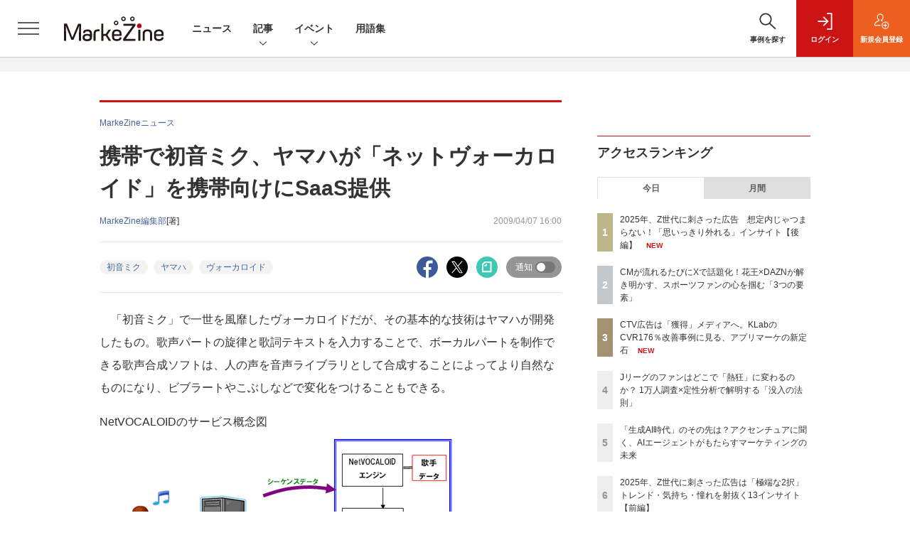

--- FILE ---
content_type: text/html; charset=utf-8
request_url: https://www.google.com/recaptcha/api2/aframe
body_size: 185
content:
<!DOCTYPE HTML><html><head><meta http-equiv="content-type" content="text/html; charset=UTF-8"></head><body><script nonce="RKPXDWIa81xWdB8c43OT0A">/** Anti-fraud and anti-abuse applications only. See google.com/recaptcha */ try{var clients={'sodar':'https://pagead2.googlesyndication.com/pagead/sodar?'};window.addEventListener("message",function(a){try{if(a.source===window.parent){var b=JSON.parse(a.data);var c=clients[b['id']];if(c){var d=document.createElement('img');d.src=c+b['params']+'&rc='+(localStorage.getItem("rc::a")?sessionStorage.getItem("rc::b"):"");window.document.body.appendChild(d);sessionStorage.setItem("rc::e",parseInt(sessionStorage.getItem("rc::e")||0)+1);localStorage.setItem("rc::h",'1769885561651');}}}catch(b){}});window.parent.postMessage("_grecaptcha_ready", "*");}catch(b){}</script></body></html>

--- FILE ---
content_type: text/javascript;charset=utf-8
request_url: https://api.cxense.com/public/widget/data?json=%7B%22context%22%3A%7B%22referrer%22%3A%22%22%2C%22categories%22%3A%7B%22testgroup%22%3A%2250%22%7D%2C%22parameters%22%3A%5B%7B%22key%22%3A%22userState%22%2C%22value%22%3A%22anon%22%7D%2C%7B%22key%22%3A%22page%22%2C%22value%22%3A%221%22%7D%2C%7B%22key%22%3A%22testGroup%22%2C%22value%22%3A%2250%22%7D%2C%7B%22key%22%3A%22loadDelay%22%2C%22value%22%3A%222.7%22%7D%2C%7B%22key%22%3A%22testgroup%22%2C%22value%22%3A%2250%22%7D%5D%2C%22autoRefresh%22%3Afalse%2C%22url%22%3A%22https%3A%2F%2Fmarkezine.jp%2Farticle%2Fdetail%2F7051%22%2C%22browserTimezone%22%3A%220%22%7D%2C%22widgetId%22%3A%226b27504a68afffa167fb2cccc8cebedf6ea5cf37%22%2C%22user%22%3A%7B%22ids%22%3A%7B%22usi%22%3A%22ml2o5vlp4t2qjn64%22%7D%7D%2C%22prnd%22%3A%22ml2o5vlpd4tbi6m4%22%7D&media=javascript&sid=1141836886119288443&widgetId=6b27504a68afffa167fb2cccc8cebedf6ea5cf37&resizeToContentSize=true&useSecureUrls=true&usi=ml2o5vlp4t2qjn64&rnd=1246156829&prnd=ml2o5vlpd4tbi6m4&tzo=0&callback=cXJsonpCB2
body_size: 7129
content:
/**/
cXJsonpCB2({"httpStatus":200,"response":{"items":[{"dominantimagedimensions":"1200x630","recs-image":"http://markezine.jp/static/images/article/42057/42057_arena.jpg","description":"「日本のビール市場にバラエティを」と個性派ビールを展開するヤッホーブルーイング。熱烈なファンを持つ同社ではどのようにブランド戦略を講じているのか。MarkeZine Day 2023 Springでは、同社のブランド戦略ユニットである“よなよな未来課”のエキスパートである本田敏也氏が、ブランド開発の考え方とプロセスについて詳細に明かした。","collection":"Collection 1","dominantthumbnaildimensions":"300x158","sho-publish-d":"20230517","title":"ネーミング没案は930 ヤッホーブルーイング「正気のサタン」の100人に1人に刺さるブランド開発","url":"https://markezine.jp/article/detail/42057","dominantimage":"https://markezine.jp/static/images/article/42057/42057_fb.jpg","recs-rawtitle":"ネーミング没案は930　ヤッホーブルーイング「正気のサタン」の100人に1人に刺さるブランド開発 (1/3)：MarkeZine（マーケジン）","dominantthumbnail":"https://content-thumbnail.cxpublic.com/content/dominantthumbnail/2efd8c2e6b3a521c124fe2925090d293c3f5c508.jpg?695c8788","campaign":"1","testId":"38","id":"2efd8c2e6b3a521c124fe2925090d293c3f5c508","placement":"1000","click_url":"https://api.cxense.com/public/widget/click/[base64]"},{"dominantimagedimensions":"1200x630","recs-image":"http://markezine.jp/static/images/article/45984/45984_0.jpg","description":"コンテンツマーケティングに注力するBtoB企業が増える中、戦略や運用面で悩みを抱える担当者は少なくない。本記事では、クラウド人事労務ソフトを提供するSmartHRのコンテンツマーケティングを担うお二人にインタビューを実施。全体の戦略からオウンドメディア運用のポイント、コンテンツの企画・制作で大切にしていること、持続可能なオウンドメディアの在り方まで伺った。","collection":"Collection 1","dominantthumbnaildimensions":"300x158","sho-publish-d":"20240716","title":"SmartHRのコンテンツマーケティング部が、少数精鋭で「編集力で事業貢献」できる理由とは","url":"https://markezine.jp/article/detail/45984","dominantimage":"https://markezine.jp/static/images/article/45984/45984_fb.jpg","recs-rawtitle":"SmartHRのコンテンツマーケティング部が、少数精鋭で「編集力で事業貢献」できる理由とは (1/3)：MarkeZine（マーケジン）","dominantthumbnail":"https://content-thumbnail.cxpublic.com/content/dominantthumbnail/e1b01d47a23c887d415b8281ab64a60bf9da9f07.jpg?69438e75","campaign":"1","testId":"38","id":"e1b01d47a23c887d415b8281ab64a60bf9da9f07","placement":"1000","click_url":"https://api.cxense.com/public/widget/click/[base64]"},{"dominantimagedimensions":"1200x630","recs-image":"http://markezine.jp/static/images/article/46323/46323_arena.png","description":"この5年間で大きく変化したInstagramの理想的な運用方法について、専門的な支援に実績を持つSAKIYOMIが解説する本連載。今回はアカウントの運用とインフルエンサーマーケティングの連動について解説する。","collection":"Collection 1","dominantthumbnaildimensions":"300x158","sho-publish-d":"20240731","title":"ストック型・DM起動単価・2次利用...プロに聞く「Instagram運用×インフルエンサー施策」の連動","url":"https://markezine.jp/article/detail/46323","dominantimage":"https://markezine.jp/static/images/article/46323/46323_ogp.png","recs-rawtitle":"ストック型・DM起動単価・2次利用…プロに聞く「Instagram運用×インフルエンサー施策」の連動 (1/3)：MarkeZine（マーケジン）","dominantthumbnail":"https://content-thumbnail.cxpublic.com/content/dominantthumbnail/f58e5dc6eee4fc5aaf4b2f942be63b022b22bbe3.jpg?6967b316","campaign":"1","testId":"38","id":"f58e5dc6eee4fc5aaf4b2f942be63b022b22bbe3","placement":"1000","click_url":"https://api.cxense.com/public/widget/click/[base64]"},{"dominantimagedimensions":"1200x630","recs-image":"http://markezine.jp/static/images/article/40491/canferense.jpg","description":"顧客エンゲージメントプラットフォームを提供するBrazeは、10月12~14日、米ニューヨークで年次イベント「FORGE&nbsp;22」を開催した。3年ぶりのリアル開催となったイベント会場には、事業主のマーケターやパートナー企業など約400人が集まり、オンラインからも1,600人以上が参加した。本稿では、基調講演のレポートに加え、CEOのBill Magnuson氏とCTOのJon Hyman氏へのインタビューの一部を紹介する。","collection":"Collection 1","dominantthumbnaildimensions":"300x158","sho-publish-d":"20221104","title":"ポストCDPに向けた新機能などを発表 今注目のBrazeがNYで開催のイベントをレポート","url":"https://markezine.jp/article/detail/40491","dominantimage":"https://markezine.jp/static/images/article/40491/40491_fb.jpg","recs-rawtitle":"ポストCDPに向けた新機能などを発表　今注目のBrazeがNYで開催のイベントをレポート (1/3)：MarkeZine（マーケジン）","dominantthumbnail":"https://content-thumbnail.cxpublic.com/content/dominantthumbnail/fdec9abbdd43739ad27cd1b706a056ddd8839dc6.jpg?697197ee","campaign":"1","testId":"38","id":"fdec9abbdd43739ad27cd1b706a056ddd8839dc6","placement":"1000","click_url":"https://api.cxense.com/public/widget/click/[base64]"},{"dominantimagedimensions":"1200x630","recs-image":"http://markezine.jp/static/images/article/50294/50294_arena.png","description":"サイバーエージェント次世代生活研究所では、Z世代の学生研究員約30名が注目した広告を毎月収集し、インサイト分析を行っています。2025年の事例を総ざらいし、読み解いたインサイトを共有。後編では、極端なアプローチ「思いっきり外れる」広告群について解説します。","collection":"Collection 1","dominantthumbnaildimensions":"300x158","sho-publish-d":"20260130","title":"2025年、Z世代に刺さった広告 想定内じゃつまらない!「思いっきり外れる」インサイト【後編】","url":"https://markezine.jp/article/detail/50294","dominantimage":"https://markezine.jp/static/images/article/50294/50294_fb.png","recs-rawtitle":"2025年、Z世代に刺さった広告　想定内じゃつまらない！「思いっきり外れる」インサイト【後編】 (1/3)：MarkeZine（マーケジン）","dominantthumbnail":"https://content-thumbnail.cxpublic.com/content/dominantthumbnail/a4f39f92fc2ca3292afa25a862f9e9d60fb734b1.jpg?697bf4c8","campaign":"1","testId":"38","id":"a4f39f92fc2ca3292afa25a862f9e9d60fb734b1","placement":"1000","click_url":"https://api.cxense.com/public/widget/click/[base64]"},{"dominantimagedimensions":"1200x630","recs-image":"http://markezine.jp/static/images/article/50193/50193_arena.jpg","description":"2025年もソーシャルでは多くのミームが生まれ話題になりました。X・TikTokを中心に2025年に話題になったトピックスから、今後の「SNSでのトレンドの兆し」について、ソーシャルボイスの分析を得意とするTBWA HAKUHODOの65dB TOKYOが探ります。","collection":"Collection 1","dominantthumbnaildimensions":"300x158","sho-publish-d":"20251209","title":"「乗っかりミーム」「AI」「ゆるツラ」......2025年の年間SNSトレンドを徹底解剖!","url":"https://markezine.jp/article/detail/50193","dominantimage":"https://markezine.jp/static/images/article/50193/50193_fb.jpg","recs-rawtitle":"「乗っかりミーム」「AI」「ゆるツラ」……2025年の年間SNSトレンドを徹底解剖！ (1/2)：MarkeZine（マーケジン）","dominantthumbnail":"https://content-thumbnail.cxpublic.com/content/dominantthumbnail/5e9f81be70e7a64490d99f8fff4cab8f3ff8df83.jpg?6972c5ef","campaign":"1","testId":"38","id":"5e9f81be70e7a64490d99f8fff4cab8f3ff8df83","placement":"1000","click_url":"https://api.cxense.com/public/widget/click/[base64]"}],"template":"            <div class=\"c-stacknav_details\">\n              <ul class=\"l-megamenu_medialist row row-cols-sm-2 g-3\">\n<!--%\nvar dummy = \"\";\nvar items = data.response.items.slice(0, 3);\nfor (var i = 0; i < items.length; i++) {\n    var item = items[i];\n    var title = item['recs-rawtitle'].replace(\"：MarkeZine（マーケジン）\",\"\");\n    title = title.replace(/\\([0-9]+\\/[0-9]+\\)$/i,\"\");        \n    var publish_date = item['sho-publish-d'];\n    var recs_image = item['recs-image'].replace(/^http:\\/\\//i, 'https://');\n    recs_image = recs_image.replace(/^https:\\/\\/markezine.jp/, 'https://mz-cdn.shoeisha.jp');\n%-->                    \n                <li>\n                  <div class=\"l-megamenu_media\">\n                    <figure class=\"l-megamenu_media_img\"><img tmp:src=\"{{recs_image}}\" alt=\"\" width=\"200\" height=\"150\"></figure>\n                    <div class=\"l-megamenu_media_content\">\n                      <p class=\"l-megamenu_media_heading\"><a tmp:id=\"{{cX.clickTracker(item.click_url)}}\" tmp:href=\"{{item.url}}\" tmp:target=\"_top\">{{title}}</a></p>\n                    </div>\n                  </div>\n                </li>\n<!--%\n}\n%-->                   \n              </ul>\n            </div>\n","style":"","prnd":"ml2o5vlpd4tbi6m4"}})

--- FILE ---
content_type: text/javascript;charset=utf-8
request_url: https://p1cluster.cxense.com/p1.js
body_size: 100
content:
cX.library.onP1('knnp6zm2r5lh20xtzg04utjy9');


--- FILE ---
content_type: text/javascript;charset=utf-8
request_url: https://api.cxense.com/public/widget/data?json=%7B%22context%22%3A%7B%22referrer%22%3A%22%22%2C%22categories%22%3A%7B%22testgroup%22%3A%2250%22%7D%2C%22parameters%22%3A%5B%7B%22key%22%3A%22userState%22%2C%22value%22%3A%22anon%22%7D%2C%7B%22key%22%3A%22page%22%2C%22value%22%3A%221%22%7D%2C%7B%22key%22%3A%22testGroup%22%2C%22value%22%3A%2250%22%7D%2C%7B%22key%22%3A%22loadDelay%22%2C%22value%22%3A%222.7%22%7D%2C%7B%22key%22%3A%22testgroup%22%2C%22value%22%3A%2250%22%7D%5D%2C%22autoRefresh%22%3Afalse%2C%22url%22%3A%22https%3A%2F%2Fmarkezine.jp%2Farticle%2Fdetail%2F7051%22%2C%22browserTimezone%22%3A%220%22%7D%2C%22widgetId%22%3A%22fb9f6aa0fe815ca2842d0d0a9d39bc217b0a6283%22%2C%22user%22%3A%7B%22ids%22%3A%7B%22usi%22%3A%22ml2o5vlp4t2qjn64%22%7D%7D%2C%22prnd%22%3A%22ml2o5vlpd4tbi6m4%22%7D&media=javascript&sid=1141836886119288443&widgetId=fb9f6aa0fe815ca2842d0d0a9d39bc217b0a6283&resizeToContentSize=true&useSecureUrls=true&usi=ml2o5vlp4t2qjn64&rnd=1844895456&prnd=ml2o5vlpd4tbi6m4&tzo=0&callback=cXJsonpCB6
body_size: 876
content:
/**/
cXJsonpCB6({"httpStatus":200,"response":{"items":[{"type":"free","campaign":"1","testId":"40"}],"template":"<!--%\n(function() {\nvar item = data.response.items[0];\nif(item){\n  cxj_overlay_data = item;\n  var image = item['fixed-banner'];\n  var title = item['title'];\n%-->\n    <div id=\"cx-adSpace\" class=\"cx-adSpace\">\n        <div id=\"adsTemplate\" class=\"cx-template\">\n      <a tmp:id=\"{{cX.CCE.clickTracker(item)}}\" tmp:href=\"{{item.url}}\" tmp:target=\"_blank\" data-cx-area=\"オーバーレイバナー\" id=\"cxOverlayLink\">\n                <div id=\"toggle-header\" class=\"toggle-header\">\n                    <p class=\"toggle-panel-title\" style=\"text-decoration: none !important;\">{{title}}</p>\n                    <div id=\"toggle-close\" class=\"toggle-close\">✕</div>\n                </div>\n                <div class=\"cx-adUnit\" tmp:style=\"\">\n                    <div class=\"overlayBody\">\n                        <img class=\"logo\" tmp:src=\"{{image}}\" tmp:style=\"width:100%\"/>\n                    </div>\n                </div>\n       \n      </a>\n      </div>\n</div>\n<!--%\n}\n\n}());\n%-->","style":"    .cx-adSpace {\n        /** width: 300px; */\n        overflow: hidden;\n    }\n    .cx-adUnit {\n        display: block;\n        margin: auto;\n        padding: 0;\n        /** width: 100%;\n        height: 100%; */\n    }\n    .cx-adUnit img{\n        /** width: 100%;\n        height: 100%; */\n    }\n    .toggle-header{\n        border-bottom: 2px solid rgb(80, 112, 178);\n    }\n    .toggle-close{\n        position: absolute;\n        height: 100%;\n        top: 0px;\n        right: 0px;\n        text-align: center;\n        color: #999999;\n    } \n    .toggle-panel-title{\n        margin:0; \n        padding: 10px;\n        font-size: 19px;\n        font-weight: bold;\n        color: black;\n    }\n    a,a:hover{\n        text-decoration: none;\n    }\n    .overlayBody{\n        padding: 2px 2px 2px 2px;\n    }\n    .overlayBody p{\n        color: black;\n    }\n","prnd":"ml2o5vlpd4tbi6m4"}})

--- FILE ---
content_type: text/javascript;charset=utf-8
request_url: https://api.cxense.com/public/widget/data?json=%7B%22context%22%3A%7B%22referrer%22%3A%22%22%2C%22categories%22%3A%7B%22testgroup%22%3A%2250%22%7D%2C%22parameters%22%3A%5B%7B%22key%22%3A%22userState%22%2C%22value%22%3A%22anon%22%7D%2C%7B%22key%22%3A%22page%22%2C%22value%22%3A%221%22%7D%2C%7B%22key%22%3A%22testGroup%22%2C%22value%22%3A%2250%22%7D%2C%7B%22key%22%3A%22loadDelay%22%2C%22value%22%3A%222.7%22%7D%2C%7B%22key%22%3A%22testgroup%22%2C%22value%22%3A%2250%22%7D%5D%2C%22autoRefresh%22%3Afalse%2C%22url%22%3A%22https%3A%2F%2Fmarkezine.jp%2Farticle%2Fdetail%2F7051%22%2C%22browserTimezone%22%3A%220%22%7D%2C%22widgetId%22%3A%22b6cba9b65e1785f4a467aed0f462edd6202bea8b%22%2C%22user%22%3A%7B%22ids%22%3A%7B%22usi%22%3A%22ml2o5vlp4t2qjn64%22%7D%7D%2C%22prnd%22%3A%22ml2o5vlpd4tbi6m4%22%7D&media=javascript&sid=1141836886119288443&widgetId=b6cba9b65e1785f4a467aed0f462edd6202bea8b&resizeToContentSize=true&useSecureUrls=true&usi=ml2o5vlp4t2qjn64&rnd=400986922&prnd=ml2o5vlpd4tbi6m4&tzo=0&callback=cXJsonpCB5
body_size: 9655
content:
/**/
cXJsonpCB5({"httpStatus":200,"response":{"items":[{"dominantimagedimensions":"1200x630","recs-image":"http://markezine.jp/static/images/article/50282/50282_arena.png","description":"AIが効率化を加速させる一方で、物価高騰が「真の価値」を厳しく問いかけた2025年。生活者の関心は、表層的な流行よりも「本質的なもの」へとシフトしています。変化の激しいこの1年、日本を代表するブランドはどのようなチャレンジを行い、2026年に何を見据えているのか。夏の暑さに対し新たな食文化を提案する味の素「ほんだし」、様々な場へと顧客接点を拡大するAnker、そして日本でもインフラサービスのポジションを確立しつつあるUber。各ブランドのキーマンである味の素 三科氏、アンカー・ジャパン 加藤氏、Uber 鈴木氏にお話をうかがいました。","collection":"MarkeZine","dominantthumbnaildimensions":"300x158","sho-publish-d":"20260128","title":"2026年、注目ブランドはどう動く?【味の素/Anker/Uber編】","url":"https://markezine.jp/article/detail/50282","sho-corner":"【新年特集】2025→2026 キーパーソンによる予測と展望","dominantimage":"https://markezine.jp/static/images/article/50282/50282_fb.png","recs-rawtitle":"2026年、注目ブランドはどう動く？【味の素／Anker／Uber編】 (1/3)：MarkeZine（マーケジン）","dominantthumbnail":"https://content-thumbnail.cxpublic.com/content/dominantthumbnail/2088954a0d8dbf76f1b9d0033e79ed4f0fd5a24a.jpg?69794d28","campaign":"undefined","testId":"29","id":"2088954a0d8dbf76f1b9d0033e79ed4f0fd5a24a","placement":"6","click_url":"https://api.cxense.com/public/widget/click/[base64]"},{"dominantimagedimensions":"1200x630","recs-image":"http://markezine.jp/static/images/article/50292/50292_arena.png","description":"「Z世代向けの広告を作ったのに響かない」。そんな悩みを抱えるマーケターは少なくないでしょう。サイバーエージェント次世代生活研究所では、Z世代の学生研究員約30名が注目した広告を毎月収集し、インサイト分析を行っています。2025年の事例を総ざらいした結果、見えてきたのは「中途半端ではダメ」という明確な傾向でした。本記事では、Z世代のトレンド・気持ち・憧れに「思いっきり合わせた」広告事例から読み解いた13のインサイトを解説します。","collection":"MarkeZine","dominantthumbnaildimensions":"300x158","sho-publish-d":"20260119","title":"2025年、Z世代に刺さった広告は「極端な2択」トレンド・気持ち・憧れを射抜く13インサイト【前編】","url":"https://markezine.jp/article/detail/50292","sho-corner":"Z世代に”刺さる”広告の法則","dominantimage":"https://markezine.jp/static/images/article/50292/50292_fb.png","recs-rawtitle":"2025年、Z世代に刺さった広告は「極端な2択」トレンド・気持ち・憧れを射抜く13インサイト【前編】 (1/4)：MarkeZine（マーケジン）","dominantthumbnail":"https://content-thumbnail.cxpublic.com/content/dominantthumbnail/d440025bc2ae6f525a1ed36d534698f590b86c3e.jpg?696d7746","campaign":"undefined","testId":"29","id":"d440025bc2ae6f525a1ed36d534698f590b86c3e","placement":"6","click_url":"https://api.cxense.com/public/widget/click/[base64]"},{"dominantimagedimensions":"1200x630","recs-image":"http://markezine.jp/static/images/article/42057/42057_arena.jpg","description":"「日本のビール市場にバラエティを」と個性派ビールを展開するヤッホーブルーイング。熱烈なファンを持つ同社ではどのようにブランド戦略を講じているのか。MarkeZine Day 2023 Springでは、同社のブランド戦略ユニットである“よなよな未来課”のエキスパートである本田敏也氏が、ブランド開発の考え方とプロセスについて詳細に明かした。","collection":"MarkeZine","dominantthumbnaildimensions":"300x158","sho-publish-d":"20230517","title":"ネーミング没案は930 ヤッホーブルーイング「正気のサタン」の100人に1人に刺さるブランド開発","url":"https://markezine.jp/article/detail/42057","sho-corner":"MarkeZine Day 2023 Spring","dominantimage":"https://markezine.jp/static/images/article/42057/42057_fb.jpg","recs-rawtitle":"ネーミング没案は930　ヤッホーブルーイング「正気のサタン」の100人に1人に刺さるブランド開発 (1/3)：MarkeZine（マーケジン）","dominantthumbnail":"https://content-thumbnail.cxpublic.com/content/dominantthumbnail/2efd8c2e6b3a521c124fe2925090d293c3f5c508.jpg?695c8788","campaign":"undefined","testId":"29","id":"2efd8c2e6b3a521c124fe2925090d293c3f5c508","placement":"6","click_url":"https://api.cxense.com/public/widget/click/[base64]"},{"dominantimagedimensions":"1200x630","recs-image":"http://markezine.jp/static/images/article/45984/45984_0.jpg","description":"コンテンツマーケティングに注力するBtoB企業が増える中、戦略や運用面で悩みを抱える担当者は少なくない。本記事では、クラウド人事労務ソフトを提供するSmartHRのコンテンツマーケティングを担うお二人にインタビューを実施。全体の戦略からオウンドメディア運用のポイント、コンテンツの企画・制作で大切にしていること、持続可能なオウンドメディアの在り方まで伺った。","collection":"MarkeZine","dominantthumbnaildimensions":"300x158","sho-publish-d":"20240716","title":"SmartHRのコンテンツマーケティング部が、少数精鋭で「編集力で事業貢献」できる理由とは","url":"https://markezine.jp/article/detail/45984","sho-corner":"BtoBマーケティングの打ち手を再考する","dominantimage":"https://markezine.jp/static/images/article/45984/45984_fb.jpg","recs-rawtitle":"SmartHRのコンテンツマーケティング部が、少数精鋭で「編集力で事業貢献」できる理由とは (1/3)：MarkeZine（マーケジン）","dominantthumbnail":"https://content-thumbnail.cxpublic.com/content/dominantthumbnail/e1b01d47a23c887d415b8281ab64a60bf9da9f07.jpg?69438e75","campaign":"undefined","testId":"29","id":"e1b01d47a23c887d415b8281ab64a60bf9da9f07","placement":"6","click_url":"https://api.cxense.com/public/widget/click/[base64]"},{"dominantimagedimensions":"1200x630","recs-image":"http://markezine.jp/static/images/article/46323/46323_arena.png","description":"この5年間で大きく変化したInstagramの理想的な運用方法について、専門的な支援に実績を持つSAKIYOMIが解説する本連載。今回はアカウントの運用とインフルエンサーマーケティングの連動について解説する。","collection":"MarkeZine","dominantthumbnaildimensions":"300x158","sho-publish-d":"20240731","title":"ストック型・DM起動単価・2次利用...プロに聞く「Instagram運用×インフルエンサー施策」の連動","url":"https://markezine.jp/article/detail/46323","sho-corner":"Instagram運用2.0──アルゴリズムに依存しないクロス戦略","dominantimage":"https://markezine.jp/static/images/article/46323/46323_ogp.png","recs-rawtitle":"ストック型・DM起動単価・2次利用…プロに聞く「Instagram運用×インフルエンサー施策」の連動 (1/3)：MarkeZine（マーケジン）","dominantthumbnail":"https://content-thumbnail.cxpublic.com/content/dominantthumbnail/f58e5dc6eee4fc5aaf4b2f942be63b022b22bbe3.jpg?6967b316","campaign":"undefined","testId":"29","id":"f58e5dc6eee4fc5aaf4b2f942be63b022b22bbe3","placement":"6","click_url":"https://api.cxense.com/public/widget/click/[base64]"},{"dominantimagedimensions":"1200x630","recs-image":"http://markezine.jp/static/images/article/50302/50302_arena_v2.png","description":"2026年は、冬季五輪、WBC、サッカーW杯、さらに国内ではアジア大会と、世界的なスポーツイベントが集中する。スポーツファンにはたまらない1年になりそうだ。 本記事では、日本人のスポーツ関心度とファン化のプロセスを、定量・定性の両面から徹底分析した。1万人規模の調査で見えた「市場の実態」と、熱狂的なJリーグサポーターへの深層インタビューから浮かび上がった「コアファンへの共通ルート」。そこには、ファンベースを拡大するための明確なヒントが隠されていた。","collection":"MarkeZine","dominantthumbnaildimensions":"300x158","sho-publish-d":"20260122","title":"Jリーグのファンはどこで「熱狂」に変わるのか? 1万人調査×定性分析で解明する「没入の法則」","url":"https://markezine.jp/article/detail/50302","sho-corner":"生活者データバンク","dominantimage":"https://markezine.jp/static/images/article/50302/50302_fb_v2.png","recs-rawtitle":"Jリーグのファンはどこで「熱狂」に変わるのか？ 1万人調査×定性分析で解明する「没入の法則」 (1/3)：MarkeZine（マーケジン）","dominantthumbnail":"https://content-thumbnail.cxpublic.com/content/dominantthumbnail/cc5713c5c2c228b9786408ec6c5646b6251d431e.jpg?697169da","campaign":"undefined","testId":"29","id":"cc5713c5c2c228b9786408ec6c5646b6251d431e","placement":"6","click_url":"https://api.cxense.com/public/widget/click/[base64]"},{"dominantimagedimensions":"1200x630","recs-image":"http://markezine.jp/static/images/article/50294/50294_arena.png","description":"サイバーエージェント次世代生活研究所では、Z世代の学生研究員約30名が注目した広告を毎月収集し、インサイト分析を行っています。2025年の事例を総ざらいし、読み解いたインサイトを共有。後編では、極端なアプローチ「思いっきり外れる」広告群について解説します。","collection":"MarkeZine","dominantthumbnaildimensions":"300x158","sho-publish-d":"20260130","title":"2025年、Z世代に刺さった広告 想定内じゃつまらない!「思いっきり外れる」インサイト【後編】","url":"https://markezine.jp/article/detail/50294","sho-corner":"Z世代に”刺さる”広告の法則","dominantimage":"https://markezine.jp/static/images/article/50294/50294_fb.png","recs-rawtitle":"2025年、Z世代に刺さった広告　想定内じゃつまらない！「思いっきり外れる」インサイト【後編】 (1/3)：MarkeZine（マーケジン）","dominantthumbnail":"https://content-thumbnail.cxpublic.com/content/dominantthumbnail/a4f39f92fc2ca3292afa25a862f9e9d60fb734b1.jpg?697bf4c8","campaign":"undefined","testId":"29","id":"a4f39f92fc2ca3292afa25a862f9e9d60fb734b1","placement":"6","click_url":"https://api.cxense.com/public/widget/click/[base64]"},{"dominantimagedimensions":"1200x630","recs-image":"http://markezine.jp/static/images/article/50193/50193_arena.jpg","description":"2025年もソーシャルでは多くのミームが生まれ話題になりました。X・TikTokを中心に2025年に話題になったトピックスから、今後の「SNSでのトレンドの兆し」について、ソーシャルボイスの分析を得意とするTBWA HAKUHODOの65dB TOKYOが探ります。","collection":"MarkeZine","dominantthumbnaildimensions":"300x158","sho-publish-d":"20251209","title":"「乗っかりミーム」「AI」「ゆるツラ」......2025年の年間SNSトレンドを徹底解剖!","url":"https://markezine.jp/article/detail/50193","sho-corner":"ソーシャルから見るトレンド・ムーブメント","dominantimage":"https://markezine.jp/static/images/article/50193/50193_fb.jpg","recs-rawtitle":"「乗っかりミーム」「AI」「ゆるツラ」……2025年の年間SNSトレンドを徹底解剖！ (1/2)：MarkeZine（マーケジン）","dominantthumbnail":"https://content-thumbnail.cxpublic.com/content/dominantthumbnail/5e9f81be70e7a64490d99f8fff4cab8f3ff8df83.jpg?6972c5ef","campaign":"undefined","testId":"29","id":"5e9f81be70e7a64490d99f8fff4cab8f3ff8df83","placement":"6","click_url":"https://api.cxense.com/public/widget/click/[base64]"}],"template":"                  <div class=\"c-featureindex\">\n                    <ul class=\"c-featureindex_list row row-cols-1 row-cols-sm-2 row-cols-md-4 gx-4 gy-4 gy-md-5\">\n          <!--%\n          var dummy = \"\";\n\t\t  var items = data.response.items;\n\t\t  for (var i = 0; i < 8; i++) {\n  \t\t\tvar item = items[i];\n                var title = item['recs-rawtitle'].replace(\"：MarkeZine（マーケジン）\",\"\");\n                title = title.replace(/\\([0-9]+\\/[0-9]+\\)$/i,\"\");              \n                var publish_date = item['sho-publish-d'];\n                var recs_image = item['recs-image'].replace(/^http:\\/\\//i, 'https://');\n                var click_url = cX.clickTracker(item.click_url);\n                recs_image = recs_image.replace(/^https:\\/\\/markezine.jp/, 'https://mz-cdn.shoeisha.jp');\n            %-->                    \n                      <li class=\"c-featureindex_listitem\">\n                        <div class=\"c-featureindex_item\">\n                          <div class=\"c-featureindex_item_img\">\n                            <p><img tmp:src=\"{{recs_image}}\"  alt=\"\" width=\"200\" height=\"150\" class=\"\"></p>\n                           </div>\n                            \n                          <div class=\"c-featureindex_item_content\">\n                            <p class=\"c-featureindex_item_heading\"><a tmp:id=\"{{click_url}}\" tmp:href=\"{{item.url}}\" tmp:target=\"_top\">{{title}}</a></p>\n                          </div>\n                        </div>\n                      </li>\n          <!--%\n          }\n\t      %-->            \n                            </ul>\n                            </div>","style":"","head":"    function separate(num){\n    \treturn String(num).replace( /(\\d)(?=(\\d\\d\\d)+(?!\\d))/g, '$1,');\n\t}\n","prnd":"ml2o5vlpd4tbi6m4"}})

--- FILE ---
content_type: text/javascript;charset=utf-8
request_url: https://api.cxense.com/public/widget/data?json=%7B%22context%22%3A%7B%22referrer%22%3A%22%22%2C%22categories%22%3A%7B%22testgroup%22%3A%2250%22%7D%2C%22parameters%22%3A%5B%7B%22key%22%3A%22userState%22%2C%22value%22%3A%22anon%22%7D%2C%7B%22key%22%3A%22page%22%2C%22value%22%3A%221%22%7D%2C%7B%22key%22%3A%22testGroup%22%2C%22value%22%3A%2250%22%7D%2C%7B%22key%22%3A%22loadDelay%22%2C%22value%22%3A%222.7%22%7D%2C%7B%22key%22%3A%22testgroup%22%2C%22value%22%3A%2250%22%7D%5D%2C%22autoRefresh%22%3Afalse%2C%22url%22%3A%22https%3A%2F%2Fmarkezine.jp%2Farticle%2Fdetail%2F7051%22%2C%22browserTimezone%22%3A%220%22%7D%2C%22widgetId%22%3A%22d3160c1b48e301d14042bdcccba05e313fee4002%22%2C%22user%22%3A%7B%22ids%22%3A%7B%22usi%22%3A%22ml2o5vlp4t2qjn64%22%7D%7D%2C%22prnd%22%3A%22ml2o5vlpd4tbi6m4%22%7D&media=javascript&sid=1141836886119288443&widgetId=d3160c1b48e301d14042bdcccba05e313fee4002&resizeToContentSize=true&useSecureUrls=true&usi=ml2o5vlp4t2qjn64&rnd=54324905&prnd=ml2o5vlpd4tbi6m4&tzo=0&callback=cXJsonpCB4
body_size: 12854
content:
/**/
cXJsonpCB4({"httpStatus":200,"response":{"items":[{"dominantimagedimensions":"1200x630","recs-image":"http://markezine.jp/static/images/article/50148/50148_arena.jpg","description":"モバイル広告の競争が激化し、CPAの高騰に悩むアプリマーケターは少なくない。そんな中、新たな「ブルーオーシャン」として関心が高まっているのが、コネクテッドテレビ(以下、CTV)だ。CTV広告の在庫の開放が進む今、これまでの「認知」にとどまらない、緻密な「パフォーマンス広告」として活用する動きが始まっている。 今回は、国内でいち早くこの領域に挑んだ、KLabのモバイルゲーム『キャプテン翼 ~たたかえドリームチーム~』の事例を公開。KLabとマイクロアド、HARS &nbsp;Global、Adjustの4社に、CTV広告が切り拓く新たな可能性と、「獲得」につなげるための具体的な戦略を聞いた。","collection":"Collection 1","dominantthumbnaildimensions":"300x158","sho-publish-d":"20260130","title":"CTV広告は「獲得」メディアへ。KLabのCVR176%改善事例に見る、アプリマーケの新定石","url":"https://markezine.jp/article/detail/50148","dominantimage":"https://markezine.jp/static/images/article/50148/50148_fb14.jpg","recs-rawtitle":"CTV広告は「獲得」メディアへ。KLabのCVR176％改善事例に見る、アプリマーケの新定石 (1/3)：MarkeZine（マーケジン）","dominantthumbnail":"https://content-thumbnail.cxpublic.com/content/dominantthumbnail/81d496ee2123b2a9dc6ea5fc7756ff3edaf0c467.jpg?697c1136","campaign":"undefined","testId":"37","id":"81d496ee2123b2a9dc6ea5fc7756ff3edaf0c467","placement":"6","click_url":"https://api.cxense.com/public/widget/click/[base64]"},{"dominantimagedimensions":"1200x630","recs-image":"http://markezine.jp/static/images/article/50214/50214_arena.png","description":"2024年、花王ヘアケア事業変革の第一弾として発売された新ブランド「melt(メルト)」 は、発売後も継続的にSNSで話題化し、売上を伸ばしている。その裏にあるのは、PGC(Professional Generated Content)とUGC(User Generated Content)を両軸で最適化するコミュニケーション施策だ。本稿では、花王「melt」担当の篠原氏と、花王ヘアケア事業のUGC領域をブランド横断で一手に担うウィングリットの川上氏にインタビュー。meltのUGC戦略に焦点を当て、継続的な話題化を実現する具体的な施策や効果について深掘りする。","collection":"Collection 1","dominantthumbnaildimensions":"300x158","sho-publish-d":"20260114","title":"なぜ花王「melt」は発売から2年経ってもSNSで話題になるのか?ヒットを支えるUGC戦略を公開!","url":"https://markezine.jp/article/detail/50214","dominantimage":"https://markezine.jp/static/images/article/50214/50214_fb.png","recs-rawtitle":"なぜ花王「melt」は発売から2年経ってもSNSで話題になるのか？ヒットを支えるUGC戦略を公開！ (1/3)：MarkeZine（マーケジン）","dominantthumbnail":"https://content-thumbnail.cxpublic.com/content/dominantthumbnail/fe8a37322b2d17f7d6512f6fc54376b653730468.jpg?6967086d","campaign":"undefined","testId":"37","id":"fe8a37322b2d17f7d6512f6fc54376b653730468","placement":"6","click_url":"https://api.cxense.com/public/widget/click/[base64]"},{"dominantimagedimensions":"1200x630","recs-image":"http://markezine.jp/static/images/article/50273/50273_arena.png","description":"昨今、SNS等での予期せぬ「炎上」を恐れ、多くの企業で広告表現が萎縮・均質化する傾向にある。「何が正解かわからない」という不安は、ブランドの個性をも奪いかねないのではないか。そのような中で注目を集めているのが、オリコムが開発した診断ソリューション『DEI Quick Checker』だ。本取材では同社の渡辺氏にインタビュー。クリエイティブのリスクを客観的に「数値化」する独自のロジックと、その開発背景にある「企業と生活者の不幸なすれ違いをなくしたい」という想いに迫りつつ、DEI視点を「守り(リスクヘッジ)」から「攻め(ブランド価値向上)」へと転換させる、次世代のマーケティング戦略を探る。","collection":"Collection 1","dominantthumbnaildimensions":"300x158","sho-publish-d":"20260128","title":"「意図しない炎上」はなぜ起きる?「つもりDEI」をなくし、自信を持って表現する“攻め”のDEI戦略","url":"https://markezine.jp/article/detail/50273","dominantimage":"https://markezine.jp/static/images/article/50273/50273_fb.png","recs-rawtitle":"「意図しない炎上」はなぜ起きる？「つもりDEI」をなくし、自信を持って表現する“攻め”のDEI戦略 (1/3)：MarkeZine（マーケジン）","dominantthumbnail":"https://content-thumbnail.cxpublic.com/content/dominantthumbnail/98d6141c674c6ecd5b512fa5e2927ccf61f51324.jpg?69796fbd","campaign":"undefined","testId":"37","id":"98d6141c674c6ecd5b512fa5e2927ccf61f51324","placement":"6","click_url":"https://api.cxense.com/public/widget/click/[base64]"},{"dominantimagedimensions":"1200x630","recs-image":"http://markezine.jp/static/images/article/50063/50063_arena2.jpg","description":"ユニリーバのブランド「ダヴ(Dove)」は、いかに若年層になじみのあるブランドになるかという課題を抱えていた。そんなブランドイメージの転換点となったのが、従来の約10倍の高単価製品であるボディケア製品「ダヴ ふわとろクリーミースクラブ」だ。同ブランドは、若年層の関心をつかみSNSで拡散した勢いを高めるため、Metaのパートナーシップ広告を活用。同カテゴリー平均の10倍という、驚異的な購入意向リフトを実現したという。この施策の舞台裏を、ユニリーバ・ジャパン・カスタマーマーケティング株式会社の前納有紀子氏、小澤晴花氏、Meta アカウントマネージャー 木崎紘美氏が明かした。","collection":"Collection 1","dominantthumbnaildimensions":"300x158","sho-publish-d":"20260126","title":"ユニリーバ「ダヴ」、プレミアム化で若年層に人気 購入意向10倍リフトを実現したMeta広告活用法","url":"https://markezine.jp/article/detail/50063","dominantimage":"https://markezine.jp/static/images/article/50063/50063_fb2.jpg","recs-rawtitle":"ユニリーバ「ダヴ」、プレミアム化で若年層に人気　購入意向10倍リフトを実現したMeta広告活用法 (1/3)：MarkeZine（マーケジン）","dominantthumbnail":"https://content-thumbnail.cxpublic.com/content/dominantthumbnail/5181ae65431b53bde7d97e3f918e5272c0c21820.jpg?6976c657","campaign":"undefined","testId":"37","id":"5181ae65431b53bde7d97e3f918e5272c0c21820","placement":"6","click_url":"https://api.cxense.com/public/widget/click/[base64]"},{"dominantimagedimensions":"1200x630","recs-image":"http://markezine.jp/static/images/article/50019/50019_arena.jpg","description":"企業のDX推進において、会員基盤から得られるデータをどう活用し、顧客とのエンゲージメントを高めるかは重要な課題だ。対面でのコミュニケーションが中心だった保険業界にも、等しくその波は押し寄せている。日本生命保険相互会社は2025年4月、従来の契約者向けサービスを大きく刷新し、即時性の高いデジタルギフトを用いたリワードプログラムを導入した。その背景には、デジタル化による継続的な接点の創出と、データ活用による顧客理解の深化への期待が込められている。今回の開発で活用されたソリューション「giftee Reward Suite(ギフティ リワード スイート)」を提供する株式会社ギフティも交え、リワードプログラムを成功に導くための設計思想とDX戦略を聞いた。","collection":"Collection 1","dominantthumbnaildimensions":"300x158","sho-publish-d":"20260114","title":"日本生命がリワードプログラムを刷新 アンケート・リワード機能導入によるCX向上策とは?","url":"https://markezine.jp/article/detail/50019","dominantimage":"https://markezine.jp/static/images/article/50019/50019_fb.jpg","recs-rawtitle":"日本生命がリワードプログラムを刷新　アンケート・リワード機能導入によるCX向上策とは？ (1/3)：MarkeZine（マーケジン）","dominantthumbnail":"https://content-thumbnail.cxpublic.com/content/dominantthumbnail/4412ba2f881e84834bd6c2c1101d0599094cc40f.jpg?6966eaca","campaign":"undefined","testId":"37","id":"4412ba2f881e84834bd6c2c1101d0599094cc40f","placement":"6","click_url":"https://api.cxense.com/public/widget/click/[base64]"},{"dominantimagedimensions":"1200x630","recs-image":"http://markezine.jp/static/images/article/50234/50234_arena.png","description":"近年、広告・マーケティング業界においてホットワードとなっている「リテールメディア」。検証として部分的に着手している企業は多いものの、いまだ本格的に機能させることができていないケースも多いのが現状だろう。単なるトレンドで終わらせず、マーケティング基盤としてリテールメディアを有効活用するために、各社はどう動いていけばよいのだろうか。トライアル×SalesPlus×電通デジタル×電通の4社対談 から、リテールメディアが目指すべきゴールや、会社や業種業界の壁を越えた「共創モデル」のあり方を探っていく。","collection":"Collection 1","dominantthumbnaildimensions":"300x158","sho-publish-d":"20260123","title":"小売×メーカー×広告会社で築く協調領域、トライアルの目指す「ファン共創基盤」としてのリテールメディア","url":"https://markezine.jp/article/detail/50234","dominantimage":"https://markezine.jp/static/images/article/50234/50234_fb.png","recs-rawtitle":"小売×メーカー×広告会社で築く協調領域、トライアルの目指す「ファン共創基盤」としてのリテールメディア (1/3)：MarkeZine（マーケジン）","dominantthumbnail":"https://content-thumbnail.cxpublic.com/content/dominantthumbnail/8c4edbc7e714ea66eb05e744e8533a49a1df50af.jpg?6972d633","campaign":"undefined","testId":"37","id":"8c4edbc7e714ea66eb05e744e8533a49a1df50af","placement":"6","click_url":"https://api.cxense.com/public/widget/click/[base64]"},{"dominantimagedimensions":"1200x630","recs-image":"http://markezine.jp/static/images/article/50261/50261_arena.png","description":"AIが世界を席巻して約3年。北米ではAI投資の増大により、大規模な人員削減が行われるなか、改めて問われているのが「人間はAIに使われるのか、それとも使いこなすのか」という点だ。そんな時代において、「Human-Centered AI」を掲げ、AIを単なる「効率化の道具」ではなく「共創パートナー」と位置づけ、その活用を推進しているのが博報堂DYグループだ。そんな同社が考えるAIとの共創の未来について、博報堂DYホールディングス 代表取締役社長の西山泰央氏が語った。","collection":"Collection 1","dominantthumbnaildimensions":"300x158","sho-publish-d":"20260119","title":"人の創造性を、拡張する。博報堂DYグループ「AI-POWERED CREATIVITY」の真価","url":"https://markezine.jp/article/detail/50261","dominantimage":"https://markezine.jp/static/images/article/50261/50261_fb.png","recs-rawtitle":"人の創造性を、拡張する。博報堂ＤＹグループ「AI-POWERED CREATIVITY」の真価 (1/3)：MarkeZine（マーケジン）","dominantthumbnail":"https://content-thumbnail.cxpublic.com/content/dominantthumbnail/d3b41ad86ef4e08dce8ade57bbbc8adeca1110e3.jpg?696d8248","campaign":"undefined","testId":"37","id":"d3b41ad86ef4e08dce8ade57bbbc8adeca1110e3","placement":"6","click_url":"https://api.cxense.com/public/widget/click/[base64]"},{"dominantimagedimensions":"1200x630","recs-image":"http://markezine.jp/static/images/article/50172/50172_arena.jpg","description":"デジタルマーケティングで目標の成果が出ないとき、その施策は単発で終わらせるしかないのだろうか。PR発想のデジタルマーケティングでブランドの成長を支援するマテリアルデジタル 取締役の川端康介氏が、2025年11月に開催された「MarkeZine Day 2025 Retail」に登壇。単発的な施策を積み重ねる“焼畑式マーケティング”から脱却し、持続的な成果につなげるミドルファネル戦略について語った。態度変容を実現する中長期的なマーケティングを設計する方法とその効果に迫る。","collection":"Collection 1","dominantthumbnaildimensions":"300x158","sho-publish-d":"20260113","title":"ミドルファネルへの注力で投資対効果を最大化!ナレッジが蓄積されない単発施策の繰り返しから脱却せよ","url":"https://markezine.jp/article/detail/50172","dominantimage":"https://markezine.jp/static/images/article/50172/50172_FB.jpg","recs-rawtitle":"ミドルファネルへの注力で投資対効果を最大化！ナレッジが蓄積されない単発施策の繰り返しから脱却せよ (1/3)：MarkeZine（マーケジン）","dominantthumbnail":"https://content-thumbnail.cxpublic.com/content/dominantthumbnail/b8cc8d64e585047902459d64d79b79abfb0480a5.jpg?6965996b","campaign":"undefined","testId":"37","id":"b8cc8d64e585047902459d64d79b79abfb0480a5","placement":"6","click_url":"https://api.cxense.com/public/widget/click/[base64]"},{"dominantimagedimensions":"1200x630","recs-image":"http://markezine.jp/static/images/article/50200/50200_arena.jpg","description":"AIによる広告システムの自動化が進む今、広告運用における成功の鍵は「クリエイティブの多様性」にあるとMetaは提唱している。しかし、制作リソースやコストが壁となり、PDCAを回しきれない広告主が多いのが現実だ。この課題に対して、2025年11月設立のサイバーグリップは「制作費ゼロ・リスクゼロ」の成果報酬型サービスを提供することで解決するという。既にコンバージョン数128%改善など、成果を出している革新的な仕組みについて、サイバーグリップの松橋氏とMetaの山中氏にうかがった。","collection":"Collection 1","dominantthumbnaildimensions":"300x158","sho-publish-d":"20260109","title":"Meta提唱「クリエイティブは新たなターゲティング手法」制作費ゼロ・成果報酬で実現する多様化の仕組み","url":"https://markezine.jp/article/detail/50200","dominantimage":"https://markezine.jp/static/images/article/50200/50200_fb_3.jpg","recs-rawtitle":"Meta提唱「クリエイティブは新たなターゲティング手法」制作費ゼロ・成果報酬で実現する多様化の仕組み (1/3)：MarkeZine（マーケジン）","dominantthumbnail":"https://content-thumbnail.cxpublic.com/content/dominantthumbnail/f85ba9109df8f086252e205d31b5e601529a25e7.jpg?69607ddb","campaign":"undefined","testId":"37","id":"f85ba9109df8f086252e205d31b5e601529a25e7","placement":"6","click_url":"https://api.cxense.com/public/widget/click/[base64]"},{"dominantimagedimensions":"1200x630","recs-image":"http://markezine.jp/static/images/article/50132/50132_arena.jpg","description":"リテールメディアはEC領域にも拡大しており、大きなビジネスチャンスを秘めている。国内最大級のハンドメイドマーケット「minne byGMOペパボ」は、Supershipが提供する「S4Ads」を導入し「minne広告」を展開。この2年で広告事業を新たな収益の柱として確立した。2025年11月11日に開催されたMarkeZine Day 2025 Retailでは、出店者の売上向上と購買体験の向上を両立させる「共創型」リテールメディア戦略を紹介。また、生成AI活用による個別アドバイス機能やオフサイト広告展開など、今後の構想についても語った。","collection":"Collection 1","dominantthumbnaildimensions":"300x158","sho-publish-d":"20260107","title":"ハンドメイドマーケット「minne byGMOペパボ」顧客満足度と収益を両立するリテールメディア戦略","url":"https://markezine.jp/article/detail/50132","dominantimage":"https://markezine.jp/static/images/article/50132/50132_fb.jpg","recs-rawtitle":"ハンドメイドマーケット「minne byGMOペパボ」顧客満足度と収益を両立するリテールメディア戦略 (1/3)：MarkeZine（マーケジン）","dominantthumbnail":"https://content-thumbnail.cxpublic.com/content/dominantthumbnail/38b5c833fe97f80256e6929b8092672ee1d32f61.jpg?695db0f7","campaign":"undefined","testId":"37","id":"38b5c833fe97f80256e6929b8092672ee1d32f61","placement":"6","click_url":"https://api.cxense.com/public/widget/click/[base64]"}],"template":"              <section class=\"c-primarysection\">\n                <div class=\"c-primarysection_header\">\n                  <h2 class=\"c-primarysection_heading\">Spotlight</h2>\n                  <p class=\"c-secondarysection_heading_small\">AD</p>\n                </div>\n<div class=\"c-primarysection_body\">\n                  <div class=\"c-pickupindex\">\n                    <ul class=\"c-pickupindex_list\">\n<!--%\nvar dummy = \"\";\nvar items = data.response.items.slice(0, 3);\nfor (var i = 0; i < items.length; i++) {\n    var item = items[i];\n    var title = item['recs-rawtitle'].replace(\"：MarkeZine（マーケジン）\",\"\");\n    title = title.replace(\"：ProductZine（プロダクトジン）\",\"\");\n    title = title.replace(/\\([0-9]+\\/[0-9]+\\)$/i,\"\");        \n    var publish_date = item['sho-publish-d'];\n    var recs_image = item['recs-image'].replace(/^http:\\/\\//i, 'https://');\n    recs_image = recs_image.replace(/^https:\\/\\/markezine.jp/, 'https://mz-cdn.shoeisha.jp');\n%-->                    \n\n                      <li class=\"c-pickupindex_listitem\">\n                        <div class=\"c-pickupindex_item\">\n                          <div class=\"c-pickupindex_item_img\"><img tmp:src=\"{{recs_image}}\" alt=\"\" width=\"200\" height=\"150\"></div>\n                          <div class=\"c-pickupindex_item_content\">\n                            <p class=\"c-pickupindex_item_heading\"><a tmp:id=\"{{cX.clickTracker(item.click_url)}}\" tmp:href=\"{{item.url}}\" tmp:target=\"_top\">{{title}}</a></p>\n                          </div>\n                        </div>\n                      </li>\n<!--%\n}\n%-->                      \n\n                    </ul>\n                  </div>\n                </div>\n\n</section>","style":"","prnd":"ml2o5vlpd4tbi6m4"}})

--- FILE ---
content_type: text/javascript;charset=utf-8
request_url: https://api.cxense.com/public/widget/data?json=%7B%22context%22%3A%7B%22referrer%22%3A%22%22%2C%22categories%22%3A%7B%22testgroup%22%3A%2250%22%7D%2C%22parameters%22%3A%5B%7B%22key%22%3A%22userState%22%2C%22value%22%3A%22anon%22%7D%2C%7B%22key%22%3A%22page%22%2C%22value%22%3A%221%22%7D%2C%7B%22key%22%3A%22testGroup%22%2C%22value%22%3A%2250%22%7D%2C%7B%22key%22%3A%22loadDelay%22%2C%22value%22%3A%222.7%22%7D%2C%7B%22key%22%3A%22testgroup%22%2C%22value%22%3A%2250%22%7D%5D%2C%22autoRefresh%22%3Afalse%2C%22url%22%3A%22https%3A%2F%2Fmarkezine.jp%2Farticle%2Fdetail%2F7051%22%2C%22browserTimezone%22%3A%220%22%7D%2C%22widgetId%22%3A%2225d1c912f531254981e4c885b8fea221510a6eb6%22%2C%22user%22%3A%7B%22ids%22%3A%7B%22usi%22%3A%22ml2o5vlp4t2qjn64%22%7D%7D%2C%22prnd%22%3A%22ml2o5vlpd4tbi6m4%22%7D&media=javascript&sid=1141836886119288443&widgetId=25d1c912f531254981e4c885b8fea221510a6eb6&resizeToContentSize=true&useSecureUrls=true&usi=ml2o5vlp4t2qjn64&rnd=1504341775&prnd=ml2o5vlpd4tbi6m4&tzo=0&callback=cXJsonpCB3
body_size: 2247
content:
/**/
cXJsonpCB3({"httpStatus":200,"response":{"items":[{"dominantimagedimensions":"1200x630","recs-image":"http://markezine.jp/static/images/article/45984/45984_0.jpg","description":"コンテンツマーケティングに注力するBtoB企業が増える中、戦略や運用面で悩みを抱える担当者は少なくない。本記事では、クラウド人事労務ソフトを提供するSmartHRのコンテンツマーケティングを担うお二人にインタビューを実施。全体の戦略からオウンドメディア運用のポイント、コンテンツの企画・制作で大切にしていること、持続可能なオウンドメディアの在り方まで伺った。","dominantthumbnaildimensions":"300x158","sho-publish-d":"20240716","title":"SmartHRのコンテンツマーケティング部が、少数精鋭で「編集力で事業貢献」できる理由とは","url":"https://markezine.jp/article/detail/45984","sho-corner-id":"1067","dominantimage":"https://markezine.jp/static/images/article/45984/45984_fb.jpg","recs-rawtitle":"SmartHRのコンテンツマーケティング部が、少数精鋭で「編集力で事業貢献」できる理由とは (1/3)：MarkeZine（マーケジン）","dominantthumbnail":"https://content-thumbnail.cxpublic.com/content/dominantthumbnail/e1b01d47a23c887d415b8281ab64a60bf9da9f07.jpg?69438e75","campaign":"2","testId":"176","id":"e1b01d47a23c887d415b8281ab64a60bf9da9f07","placement":"6","click_url":"https://api.cxense.com/public/widget/click/[base64]","sho-article-type":"記事"}],"template":"<!--%\nvar dummy = \"\";\nvar items = data.response.items;\nfor (var i = 0; i < items.length; i++) {\n   var item = items[i];\n   if(item['sho-conference-alias']){\n       var flg_tieup = \"\";\n       var title = item['sho-session-title'];\n       var publish_date = item['sho-publish-d'];\n       var recs_image = item['recs-image'];\n       var target = \"_blank\";\n   }else{\n    var target = \"_top\";\n    var title = item['recs-rawtitle'].replace(\"：MarkeZine（マーケジン）\",\"\");\n    title = title.replace(/\\([0-9]+\\/[0-9]+\\)$/i,\"\");        \n    var publish_date = item['sho-publish-d'];\n    var recs_image = item['recs-image'].replace(/^http:\\/\\//i, 'https://');\n    recs_image = recs_image.replace(/^https:\\/\\/markezine.jp/, 'https://mz-cdn.shoeisha.jp');\n    var flg_tieup = \"\"\n　if ((item['sho-article-tieup'] == 'タイアップ') || (item['sho-article-type'] == 'タイアップ')) {\n           flg_tieup = '(AD)';\n    }\n    }\n%-->\n<div class=\"c-headlineindex_item border-top border-bottom p-2 cx-detail\">\n          <div class=\"c-headlineindex_item_content cx-detail-content\">\n            <h6>\n            <a tmp:id=\"{{cX.clickTracker(item.click_url)}}\" tmp:href=\"{{item.url}}\" tmp:target=\"{{target}}\">{{title}}{{flg_tieup}}</a></h6>\n          </div>\n          <div class=\"c-headlineindex_item_img\"><a tmp:id=\"{{cX.clickTracker(item.click_url)}}\" tmp:href=\"{{item.url}}\" tmp:target=\"{{target}}\"><img tmp:src=\"{{recs_image}}\" alt=\"\" width=\"200\" height=\"150\"></a></div>\n        </div>\n<!--%\n}\n%-->","style":"#cce-empty-element {margin: 20px auto;width: 100%;text-align: center;}","prnd":"ml2o5vlpd4tbi6m4"}})

--- FILE ---
content_type: text/javascript;charset=utf-8
request_url: https://id.cxense.com/public/user/id?json=%7B%22identities%22%3A%5B%7B%22type%22%3A%22ckp%22%2C%22id%22%3A%22ml2o5vlp4t2qjn64%22%7D%2C%7B%22type%22%3A%22lst%22%2C%22id%22%3A%22knnp6zm2r5lh20xtzg04utjy9%22%7D%2C%7B%22type%22%3A%22cst%22%2C%22id%22%3A%22knnp6zm2r5lh20xtzg04utjy9%22%7D%5D%7D&callback=cXJsonpCB7
body_size: 190
content:
/**/
cXJsonpCB7({"httpStatus":200,"response":{"userId":"cx:2fq984ktkggre3ly7x7oh837ww:1pss5vglyf5yu","newUser":true}})